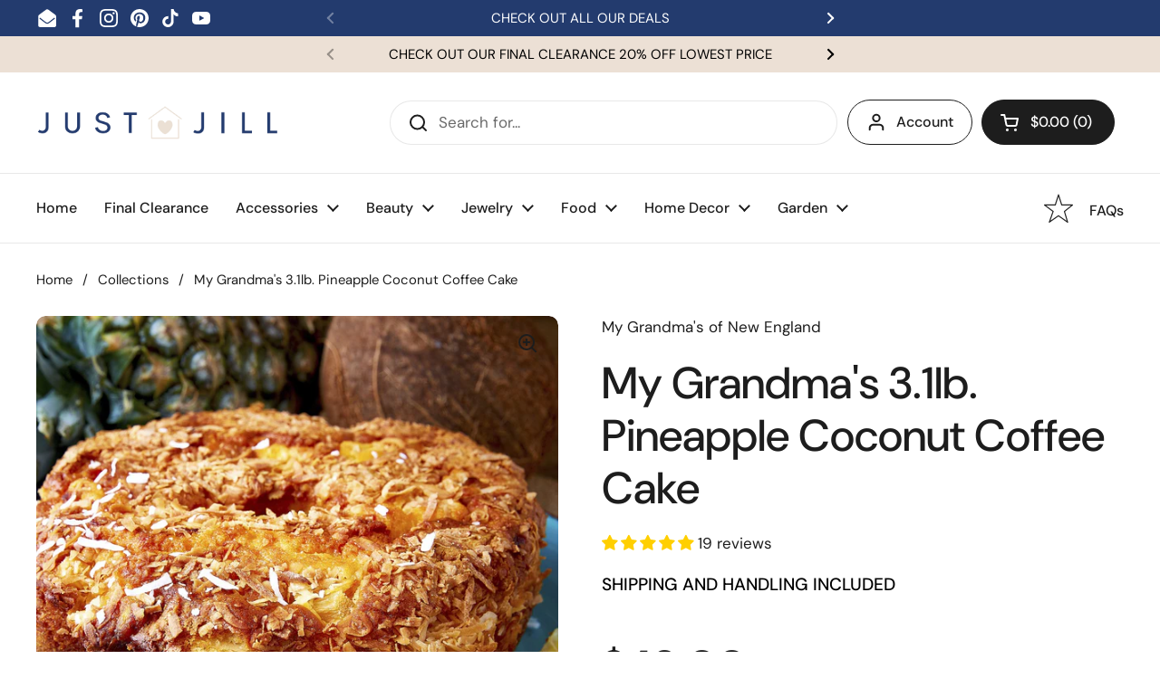

--- FILE ---
content_type: text/html; charset=UTF-8
request_url: https://www.stilyoapps.com/reconvert/reconvert_script_tags.php?shop=just-jill-shop.myshopify.com&store_client_id=MDU3ZmE2NTllOTMwYTE4NmRjYjIzNWMxY2NmOGIzNDguNmYzZDI4NGZhYTFiNjJjN2NmZTgzYTg2MDc1MWEyZTQ%3D
body_size: -2
content:
{"result":"success","security_token":"$2y$10$MhJ1ZTa5mUDJXs17JADHLuoPYo7zHi5taNAkEJmLNLhQc.9nOuz9W"}